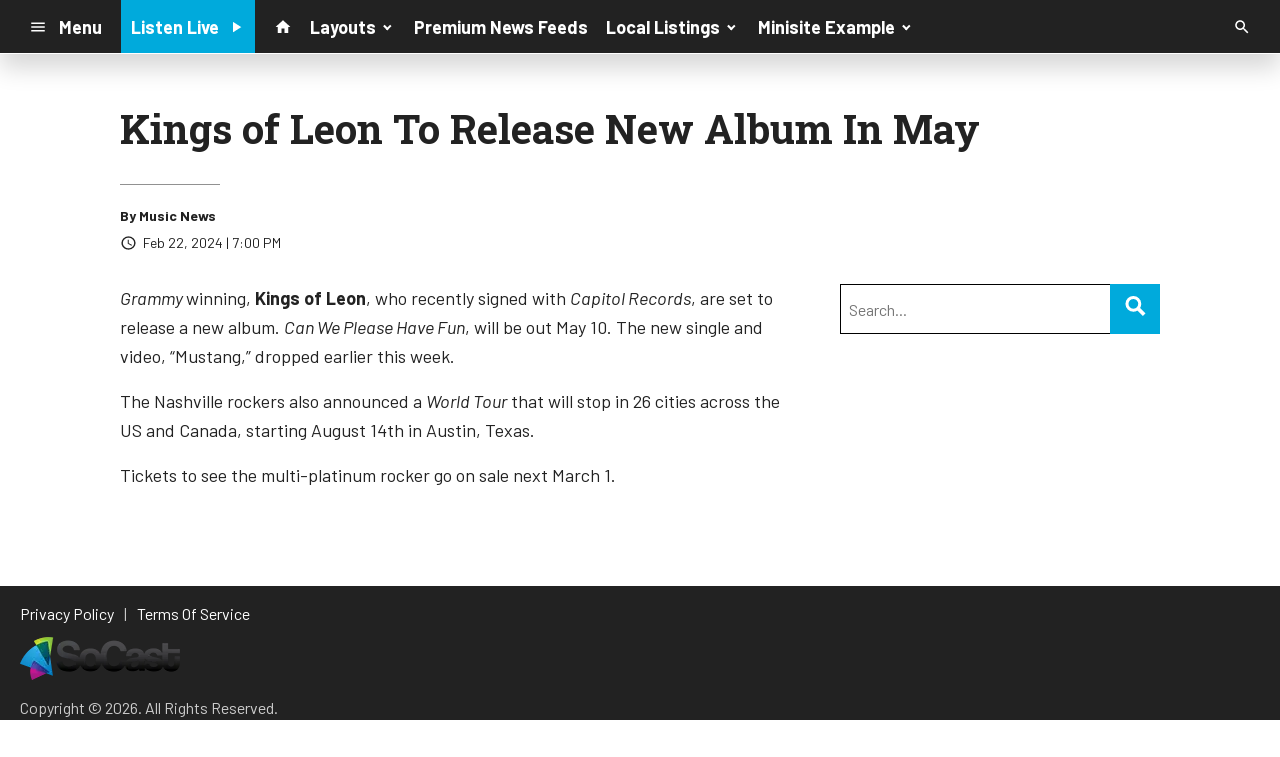

--- FILE ---
content_type: text/html; charset=utf-8
request_url: https://www.google.com/recaptcha/api2/anchor?ar=1&k=6LchdXMgAAAAAP4dU47UWMAhU0Tc8Uf0ldZrstqZ&co=aHR0cHM6Ly9kMTY5OC5jbXMuc29jYXN0c3JtLmNvbTo0NDM.&hl=en&v=PoyoqOPhxBO7pBk68S4YbpHZ&size=invisible&anchor-ms=20000&execute-ms=30000&cb=a1t0o2z6bybo
body_size: 48629
content:
<!DOCTYPE HTML><html dir="ltr" lang="en"><head><meta http-equiv="Content-Type" content="text/html; charset=UTF-8">
<meta http-equiv="X-UA-Compatible" content="IE=edge">
<title>reCAPTCHA</title>
<style type="text/css">
/* cyrillic-ext */
@font-face {
  font-family: 'Roboto';
  font-style: normal;
  font-weight: 400;
  font-stretch: 100%;
  src: url(//fonts.gstatic.com/s/roboto/v48/KFO7CnqEu92Fr1ME7kSn66aGLdTylUAMa3GUBHMdazTgWw.woff2) format('woff2');
  unicode-range: U+0460-052F, U+1C80-1C8A, U+20B4, U+2DE0-2DFF, U+A640-A69F, U+FE2E-FE2F;
}
/* cyrillic */
@font-face {
  font-family: 'Roboto';
  font-style: normal;
  font-weight: 400;
  font-stretch: 100%;
  src: url(//fonts.gstatic.com/s/roboto/v48/KFO7CnqEu92Fr1ME7kSn66aGLdTylUAMa3iUBHMdazTgWw.woff2) format('woff2');
  unicode-range: U+0301, U+0400-045F, U+0490-0491, U+04B0-04B1, U+2116;
}
/* greek-ext */
@font-face {
  font-family: 'Roboto';
  font-style: normal;
  font-weight: 400;
  font-stretch: 100%;
  src: url(//fonts.gstatic.com/s/roboto/v48/KFO7CnqEu92Fr1ME7kSn66aGLdTylUAMa3CUBHMdazTgWw.woff2) format('woff2');
  unicode-range: U+1F00-1FFF;
}
/* greek */
@font-face {
  font-family: 'Roboto';
  font-style: normal;
  font-weight: 400;
  font-stretch: 100%;
  src: url(//fonts.gstatic.com/s/roboto/v48/KFO7CnqEu92Fr1ME7kSn66aGLdTylUAMa3-UBHMdazTgWw.woff2) format('woff2');
  unicode-range: U+0370-0377, U+037A-037F, U+0384-038A, U+038C, U+038E-03A1, U+03A3-03FF;
}
/* math */
@font-face {
  font-family: 'Roboto';
  font-style: normal;
  font-weight: 400;
  font-stretch: 100%;
  src: url(//fonts.gstatic.com/s/roboto/v48/KFO7CnqEu92Fr1ME7kSn66aGLdTylUAMawCUBHMdazTgWw.woff2) format('woff2');
  unicode-range: U+0302-0303, U+0305, U+0307-0308, U+0310, U+0312, U+0315, U+031A, U+0326-0327, U+032C, U+032F-0330, U+0332-0333, U+0338, U+033A, U+0346, U+034D, U+0391-03A1, U+03A3-03A9, U+03B1-03C9, U+03D1, U+03D5-03D6, U+03F0-03F1, U+03F4-03F5, U+2016-2017, U+2034-2038, U+203C, U+2040, U+2043, U+2047, U+2050, U+2057, U+205F, U+2070-2071, U+2074-208E, U+2090-209C, U+20D0-20DC, U+20E1, U+20E5-20EF, U+2100-2112, U+2114-2115, U+2117-2121, U+2123-214F, U+2190, U+2192, U+2194-21AE, U+21B0-21E5, U+21F1-21F2, U+21F4-2211, U+2213-2214, U+2216-22FF, U+2308-230B, U+2310, U+2319, U+231C-2321, U+2336-237A, U+237C, U+2395, U+239B-23B7, U+23D0, U+23DC-23E1, U+2474-2475, U+25AF, U+25B3, U+25B7, U+25BD, U+25C1, U+25CA, U+25CC, U+25FB, U+266D-266F, U+27C0-27FF, U+2900-2AFF, U+2B0E-2B11, U+2B30-2B4C, U+2BFE, U+3030, U+FF5B, U+FF5D, U+1D400-1D7FF, U+1EE00-1EEFF;
}
/* symbols */
@font-face {
  font-family: 'Roboto';
  font-style: normal;
  font-weight: 400;
  font-stretch: 100%;
  src: url(//fonts.gstatic.com/s/roboto/v48/KFO7CnqEu92Fr1ME7kSn66aGLdTylUAMaxKUBHMdazTgWw.woff2) format('woff2');
  unicode-range: U+0001-000C, U+000E-001F, U+007F-009F, U+20DD-20E0, U+20E2-20E4, U+2150-218F, U+2190, U+2192, U+2194-2199, U+21AF, U+21E6-21F0, U+21F3, U+2218-2219, U+2299, U+22C4-22C6, U+2300-243F, U+2440-244A, U+2460-24FF, U+25A0-27BF, U+2800-28FF, U+2921-2922, U+2981, U+29BF, U+29EB, U+2B00-2BFF, U+4DC0-4DFF, U+FFF9-FFFB, U+10140-1018E, U+10190-1019C, U+101A0, U+101D0-101FD, U+102E0-102FB, U+10E60-10E7E, U+1D2C0-1D2D3, U+1D2E0-1D37F, U+1F000-1F0FF, U+1F100-1F1AD, U+1F1E6-1F1FF, U+1F30D-1F30F, U+1F315, U+1F31C, U+1F31E, U+1F320-1F32C, U+1F336, U+1F378, U+1F37D, U+1F382, U+1F393-1F39F, U+1F3A7-1F3A8, U+1F3AC-1F3AF, U+1F3C2, U+1F3C4-1F3C6, U+1F3CA-1F3CE, U+1F3D4-1F3E0, U+1F3ED, U+1F3F1-1F3F3, U+1F3F5-1F3F7, U+1F408, U+1F415, U+1F41F, U+1F426, U+1F43F, U+1F441-1F442, U+1F444, U+1F446-1F449, U+1F44C-1F44E, U+1F453, U+1F46A, U+1F47D, U+1F4A3, U+1F4B0, U+1F4B3, U+1F4B9, U+1F4BB, U+1F4BF, U+1F4C8-1F4CB, U+1F4D6, U+1F4DA, U+1F4DF, U+1F4E3-1F4E6, U+1F4EA-1F4ED, U+1F4F7, U+1F4F9-1F4FB, U+1F4FD-1F4FE, U+1F503, U+1F507-1F50B, U+1F50D, U+1F512-1F513, U+1F53E-1F54A, U+1F54F-1F5FA, U+1F610, U+1F650-1F67F, U+1F687, U+1F68D, U+1F691, U+1F694, U+1F698, U+1F6AD, U+1F6B2, U+1F6B9-1F6BA, U+1F6BC, U+1F6C6-1F6CF, U+1F6D3-1F6D7, U+1F6E0-1F6EA, U+1F6F0-1F6F3, U+1F6F7-1F6FC, U+1F700-1F7FF, U+1F800-1F80B, U+1F810-1F847, U+1F850-1F859, U+1F860-1F887, U+1F890-1F8AD, U+1F8B0-1F8BB, U+1F8C0-1F8C1, U+1F900-1F90B, U+1F93B, U+1F946, U+1F984, U+1F996, U+1F9E9, U+1FA00-1FA6F, U+1FA70-1FA7C, U+1FA80-1FA89, U+1FA8F-1FAC6, U+1FACE-1FADC, U+1FADF-1FAE9, U+1FAF0-1FAF8, U+1FB00-1FBFF;
}
/* vietnamese */
@font-face {
  font-family: 'Roboto';
  font-style: normal;
  font-weight: 400;
  font-stretch: 100%;
  src: url(//fonts.gstatic.com/s/roboto/v48/KFO7CnqEu92Fr1ME7kSn66aGLdTylUAMa3OUBHMdazTgWw.woff2) format('woff2');
  unicode-range: U+0102-0103, U+0110-0111, U+0128-0129, U+0168-0169, U+01A0-01A1, U+01AF-01B0, U+0300-0301, U+0303-0304, U+0308-0309, U+0323, U+0329, U+1EA0-1EF9, U+20AB;
}
/* latin-ext */
@font-face {
  font-family: 'Roboto';
  font-style: normal;
  font-weight: 400;
  font-stretch: 100%;
  src: url(//fonts.gstatic.com/s/roboto/v48/KFO7CnqEu92Fr1ME7kSn66aGLdTylUAMa3KUBHMdazTgWw.woff2) format('woff2');
  unicode-range: U+0100-02BA, U+02BD-02C5, U+02C7-02CC, U+02CE-02D7, U+02DD-02FF, U+0304, U+0308, U+0329, U+1D00-1DBF, U+1E00-1E9F, U+1EF2-1EFF, U+2020, U+20A0-20AB, U+20AD-20C0, U+2113, U+2C60-2C7F, U+A720-A7FF;
}
/* latin */
@font-face {
  font-family: 'Roboto';
  font-style: normal;
  font-weight: 400;
  font-stretch: 100%;
  src: url(//fonts.gstatic.com/s/roboto/v48/KFO7CnqEu92Fr1ME7kSn66aGLdTylUAMa3yUBHMdazQ.woff2) format('woff2');
  unicode-range: U+0000-00FF, U+0131, U+0152-0153, U+02BB-02BC, U+02C6, U+02DA, U+02DC, U+0304, U+0308, U+0329, U+2000-206F, U+20AC, U+2122, U+2191, U+2193, U+2212, U+2215, U+FEFF, U+FFFD;
}
/* cyrillic-ext */
@font-face {
  font-family: 'Roboto';
  font-style: normal;
  font-weight: 500;
  font-stretch: 100%;
  src: url(//fonts.gstatic.com/s/roboto/v48/KFO7CnqEu92Fr1ME7kSn66aGLdTylUAMa3GUBHMdazTgWw.woff2) format('woff2');
  unicode-range: U+0460-052F, U+1C80-1C8A, U+20B4, U+2DE0-2DFF, U+A640-A69F, U+FE2E-FE2F;
}
/* cyrillic */
@font-face {
  font-family: 'Roboto';
  font-style: normal;
  font-weight: 500;
  font-stretch: 100%;
  src: url(//fonts.gstatic.com/s/roboto/v48/KFO7CnqEu92Fr1ME7kSn66aGLdTylUAMa3iUBHMdazTgWw.woff2) format('woff2');
  unicode-range: U+0301, U+0400-045F, U+0490-0491, U+04B0-04B1, U+2116;
}
/* greek-ext */
@font-face {
  font-family: 'Roboto';
  font-style: normal;
  font-weight: 500;
  font-stretch: 100%;
  src: url(//fonts.gstatic.com/s/roboto/v48/KFO7CnqEu92Fr1ME7kSn66aGLdTylUAMa3CUBHMdazTgWw.woff2) format('woff2');
  unicode-range: U+1F00-1FFF;
}
/* greek */
@font-face {
  font-family: 'Roboto';
  font-style: normal;
  font-weight: 500;
  font-stretch: 100%;
  src: url(//fonts.gstatic.com/s/roboto/v48/KFO7CnqEu92Fr1ME7kSn66aGLdTylUAMa3-UBHMdazTgWw.woff2) format('woff2');
  unicode-range: U+0370-0377, U+037A-037F, U+0384-038A, U+038C, U+038E-03A1, U+03A3-03FF;
}
/* math */
@font-face {
  font-family: 'Roboto';
  font-style: normal;
  font-weight: 500;
  font-stretch: 100%;
  src: url(//fonts.gstatic.com/s/roboto/v48/KFO7CnqEu92Fr1ME7kSn66aGLdTylUAMawCUBHMdazTgWw.woff2) format('woff2');
  unicode-range: U+0302-0303, U+0305, U+0307-0308, U+0310, U+0312, U+0315, U+031A, U+0326-0327, U+032C, U+032F-0330, U+0332-0333, U+0338, U+033A, U+0346, U+034D, U+0391-03A1, U+03A3-03A9, U+03B1-03C9, U+03D1, U+03D5-03D6, U+03F0-03F1, U+03F4-03F5, U+2016-2017, U+2034-2038, U+203C, U+2040, U+2043, U+2047, U+2050, U+2057, U+205F, U+2070-2071, U+2074-208E, U+2090-209C, U+20D0-20DC, U+20E1, U+20E5-20EF, U+2100-2112, U+2114-2115, U+2117-2121, U+2123-214F, U+2190, U+2192, U+2194-21AE, U+21B0-21E5, U+21F1-21F2, U+21F4-2211, U+2213-2214, U+2216-22FF, U+2308-230B, U+2310, U+2319, U+231C-2321, U+2336-237A, U+237C, U+2395, U+239B-23B7, U+23D0, U+23DC-23E1, U+2474-2475, U+25AF, U+25B3, U+25B7, U+25BD, U+25C1, U+25CA, U+25CC, U+25FB, U+266D-266F, U+27C0-27FF, U+2900-2AFF, U+2B0E-2B11, U+2B30-2B4C, U+2BFE, U+3030, U+FF5B, U+FF5D, U+1D400-1D7FF, U+1EE00-1EEFF;
}
/* symbols */
@font-face {
  font-family: 'Roboto';
  font-style: normal;
  font-weight: 500;
  font-stretch: 100%;
  src: url(//fonts.gstatic.com/s/roboto/v48/KFO7CnqEu92Fr1ME7kSn66aGLdTylUAMaxKUBHMdazTgWw.woff2) format('woff2');
  unicode-range: U+0001-000C, U+000E-001F, U+007F-009F, U+20DD-20E0, U+20E2-20E4, U+2150-218F, U+2190, U+2192, U+2194-2199, U+21AF, U+21E6-21F0, U+21F3, U+2218-2219, U+2299, U+22C4-22C6, U+2300-243F, U+2440-244A, U+2460-24FF, U+25A0-27BF, U+2800-28FF, U+2921-2922, U+2981, U+29BF, U+29EB, U+2B00-2BFF, U+4DC0-4DFF, U+FFF9-FFFB, U+10140-1018E, U+10190-1019C, U+101A0, U+101D0-101FD, U+102E0-102FB, U+10E60-10E7E, U+1D2C0-1D2D3, U+1D2E0-1D37F, U+1F000-1F0FF, U+1F100-1F1AD, U+1F1E6-1F1FF, U+1F30D-1F30F, U+1F315, U+1F31C, U+1F31E, U+1F320-1F32C, U+1F336, U+1F378, U+1F37D, U+1F382, U+1F393-1F39F, U+1F3A7-1F3A8, U+1F3AC-1F3AF, U+1F3C2, U+1F3C4-1F3C6, U+1F3CA-1F3CE, U+1F3D4-1F3E0, U+1F3ED, U+1F3F1-1F3F3, U+1F3F5-1F3F7, U+1F408, U+1F415, U+1F41F, U+1F426, U+1F43F, U+1F441-1F442, U+1F444, U+1F446-1F449, U+1F44C-1F44E, U+1F453, U+1F46A, U+1F47D, U+1F4A3, U+1F4B0, U+1F4B3, U+1F4B9, U+1F4BB, U+1F4BF, U+1F4C8-1F4CB, U+1F4D6, U+1F4DA, U+1F4DF, U+1F4E3-1F4E6, U+1F4EA-1F4ED, U+1F4F7, U+1F4F9-1F4FB, U+1F4FD-1F4FE, U+1F503, U+1F507-1F50B, U+1F50D, U+1F512-1F513, U+1F53E-1F54A, U+1F54F-1F5FA, U+1F610, U+1F650-1F67F, U+1F687, U+1F68D, U+1F691, U+1F694, U+1F698, U+1F6AD, U+1F6B2, U+1F6B9-1F6BA, U+1F6BC, U+1F6C6-1F6CF, U+1F6D3-1F6D7, U+1F6E0-1F6EA, U+1F6F0-1F6F3, U+1F6F7-1F6FC, U+1F700-1F7FF, U+1F800-1F80B, U+1F810-1F847, U+1F850-1F859, U+1F860-1F887, U+1F890-1F8AD, U+1F8B0-1F8BB, U+1F8C0-1F8C1, U+1F900-1F90B, U+1F93B, U+1F946, U+1F984, U+1F996, U+1F9E9, U+1FA00-1FA6F, U+1FA70-1FA7C, U+1FA80-1FA89, U+1FA8F-1FAC6, U+1FACE-1FADC, U+1FADF-1FAE9, U+1FAF0-1FAF8, U+1FB00-1FBFF;
}
/* vietnamese */
@font-face {
  font-family: 'Roboto';
  font-style: normal;
  font-weight: 500;
  font-stretch: 100%;
  src: url(//fonts.gstatic.com/s/roboto/v48/KFO7CnqEu92Fr1ME7kSn66aGLdTylUAMa3OUBHMdazTgWw.woff2) format('woff2');
  unicode-range: U+0102-0103, U+0110-0111, U+0128-0129, U+0168-0169, U+01A0-01A1, U+01AF-01B0, U+0300-0301, U+0303-0304, U+0308-0309, U+0323, U+0329, U+1EA0-1EF9, U+20AB;
}
/* latin-ext */
@font-face {
  font-family: 'Roboto';
  font-style: normal;
  font-weight: 500;
  font-stretch: 100%;
  src: url(//fonts.gstatic.com/s/roboto/v48/KFO7CnqEu92Fr1ME7kSn66aGLdTylUAMa3KUBHMdazTgWw.woff2) format('woff2');
  unicode-range: U+0100-02BA, U+02BD-02C5, U+02C7-02CC, U+02CE-02D7, U+02DD-02FF, U+0304, U+0308, U+0329, U+1D00-1DBF, U+1E00-1E9F, U+1EF2-1EFF, U+2020, U+20A0-20AB, U+20AD-20C0, U+2113, U+2C60-2C7F, U+A720-A7FF;
}
/* latin */
@font-face {
  font-family: 'Roboto';
  font-style: normal;
  font-weight: 500;
  font-stretch: 100%;
  src: url(//fonts.gstatic.com/s/roboto/v48/KFO7CnqEu92Fr1ME7kSn66aGLdTylUAMa3yUBHMdazQ.woff2) format('woff2');
  unicode-range: U+0000-00FF, U+0131, U+0152-0153, U+02BB-02BC, U+02C6, U+02DA, U+02DC, U+0304, U+0308, U+0329, U+2000-206F, U+20AC, U+2122, U+2191, U+2193, U+2212, U+2215, U+FEFF, U+FFFD;
}
/* cyrillic-ext */
@font-face {
  font-family: 'Roboto';
  font-style: normal;
  font-weight: 900;
  font-stretch: 100%;
  src: url(//fonts.gstatic.com/s/roboto/v48/KFO7CnqEu92Fr1ME7kSn66aGLdTylUAMa3GUBHMdazTgWw.woff2) format('woff2');
  unicode-range: U+0460-052F, U+1C80-1C8A, U+20B4, U+2DE0-2DFF, U+A640-A69F, U+FE2E-FE2F;
}
/* cyrillic */
@font-face {
  font-family: 'Roboto';
  font-style: normal;
  font-weight: 900;
  font-stretch: 100%;
  src: url(//fonts.gstatic.com/s/roboto/v48/KFO7CnqEu92Fr1ME7kSn66aGLdTylUAMa3iUBHMdazTgWw.woff2) format('woff2');
  unicode-range: U+0301, U+0400-045F, U+0490-0491, U+04B0-04B1, U+2116;
}
/* greek-ext */
@font-face {
  font-family: 'Roboto';
  font-style: normal;
  font-weight: 900;
  font-stretch: 100%;
  src: url(//fonts.gstatic.com/s/roboto/v48/KFO7CnqEu92Fr1ME7kSn66aGLdTylUAMa3CUBHMdazTgWw.woff2) format('woff2');
  unicode-range: U+1F00-1FFF;
}
/* greek */
@font-face {
  font-family: 'Roboto';
  font-style: normal;
  font-weight: 900;
  font-stretch: 100%;
  src: url(//fonts.gstatic.com/s/roboto/v48/KFO7CnqEu92Fr1ME7kSn66aGLdTylUAMa3-UBHMdazTgWw.woff2) format('woff2');
  unicode-range: U+0370-0377, U+037A-037F, U+0384-038A, U+038C, U+038E-03A1, U+03A3-03FF;
}
/* math */
@font-face {
  font-family: 'Roboto';
  font-style: normal;
  font-weight: 900;
  font-stretch: 100%;
  src: url(//fonts.gstatic.com/s/roboto/v48/KFO7CnqEu92Fr1ME7kSn66aGLdTylUAMawCUBHMdazTgWw.woff2) format('woff2');
  unicode-range: U+0302-0303, U+0305, U+0307-0308, U+0310, U+0312, U+0315, U+031A, U+0326-0327, U+032C, U+032F-0330, U+0332-0333, U+0338, U+033A, U+0346, U+034D, U+0391-03A1, U+03A3-03A9, U+03B1-03C9, U+03D1, U+03D5-03D6, U+03F0-03F1, U+03F4-03F5, U+2016-2017, U+2034-2038, U+203C, U+2040, U+2043, U+2047, U+2050, U+2057, U+205F, U+2070-2071, U+2074-208E, U+2090-209C, U+20D0-20DC, U+20E1, U+20E5-20EF, U+2100-2112, U+2114-2115, U+2117-2121, U+2123-214F, U+2190, U+2192, U+2194-21AE, U+21B0-21E5, U+21F1-21F2, U+21F4-2211, U+2213-2214, U+2216-22FF, U+2308-230B, U+2310, U+2319, U+231C-2321, U+2336-237A, U+237C, U+2395, U+239B-23B7, U+23D0, U+23DC-23E1, U+2474-2475, U+25AF, U+25B3, U+25B7, U+25BD, U+25C1, U+25CA, U+25CC, U+25FB, U+266D-266F, U+27C0-27FF, U+2900-2AFF, U+2B0E-2B11, U+2B30-2B4C, U+2BFE, U+3030, U+FF5B, U+FF5D, U+1D400-1D7FF, U+1EE00-1EEFF;
}
/* symbols */
@font-face {
  font-family: 'Roboto';
  font-style: normal;
  font-weight: 900;
  font-stretch: 100%;
  src: url(//fonts.gstatic.com/s/roboto/v48/KFO7CnqEu92Fr1ME7kSn66aGLdTylUAMaxKUBHMdazTgWw.woff2) format('woff2');
  unicode-range: U+0001-000C, U+000E-001F, U+007F-009F, U+20DD-20E0, U+20E2-20E4, U+2150-218F, U+2190, U+2192, U+2194-2199, U+21AF, U+21E6-21F0, U+21F3, U+2218-2219, U+2299, U+22C4-22C6, U+2300-243F, U+2440-244A, U+2460-24FF, U+25A0-27BF, U+2800-28FF, U+2921-2922, U+2981, U+29BF, U+29EB, U+2B00-2BFF, U+4DC0-4DFF, U+FFF9-FFFB, U+10140-1018E, U+10190-1019C, U+101A0, U+101D0-101FD, U+102E0-102FB, U+10E60-10E7E, U+1D2C0-1D2D3, U+1D2E0-1D37F, U+1F000-1F0FF, U+1F100-1F1AD, U+1F1E6-1F1FF, U+1F30D-1F30F, U+1F315, U+1F31C, U+1F31E, U+1F320-1F32C, U+1F336, U+1F378, U+1F37D, U+1F382, U+1F393-1F39F, U+1F3A7-1F3A8, U+1F3AC-1F3AF, U+1F3C2, U+1F3C4-1F3C6, U+1F3CA-1F3CE, U+1F3D4-1F3E0, U+1F3ED, U+1F3F1-1F3F3, U+1F3F5-1F3F7, U+1F408, U+1F415, U+1F41F, U+1F426, U+1F43F, U+1F441-1F442, U+1F444, U+1F446-1F449, U+1F44C-1F44E, U+1F453, U+1F46A, U+1F47D, U+1F4A3, U+1F4B0, U+1F4B3, U+1F4B9, U+1F4BB, U+1F4BF, U+1F4C8-1F4CB, U+1F4D6, U+1F4DA, U+1F4DF, U+1F4E3-1F4E6, U+1F4EA-1F4ED, U+1F4F7, U+1F4F9-1F4FB, U+1F4FD-1F4FE, U+1F503, U+1F507-1F50B, U+1F50D, U+1F512-1F513, U+1F53E-1F54A, U+1F54F-1F5FA, U+1F610, U+1F650-1F67F, U+1F687, U+1F68D, U+1F691, U+1F694, U+1F698, U+1F6AD, U+1F6B2, U+1F6B9-1F6BA, U+1F6BC, U+1F6C6-1F6CF, U+1F6D3-1F6D7, U+1F6E0-1F6EA, U+1F6F0-1F6F3, U+1F6F7-1F6FC, U+1F700-1F7FF, U+1F800-1F80B, U+1F810-1F847, U+1F850-1F859, U+1F860-1F887, U+1F890-1F8AD, U+1F8B0-1F8BB, U+1F8C0-1F8C1, U+1F900-1F90B, U+1F93B, U+1F946, U+1F984, U+1F996, U+1F9E9, U+1FA00-1FA6F, U+1FA70-1FA7C, U+1FA80-1FA89, U+1FA8F-1FAC6, U+1FACE-1FADC, U+1FADF-1FAE9, U+1FAF0-1FAF8, U+1FB00-1FBFF;
}
/* vietnamese */
@font-face {
  font-family: 'Roboto';
  font-style: normal;
  font-weight: 900;
  font-stretch: 100%;
  src: url(//fonts.gstatic.com/s/roboto/v48/KFO7CnqEu92Fr1ME7kSn66aGLdTylUAMa3OUBHMdazTgWw.woff2) format('woff2');
  unicode-range: U+0102-0103, U+0110-0111, U+0128-0129, U+0168-0169, U+01A0-01A1, U+01AF-01B0, U+0300-0301, U+0303-0304, U+0308-0309, U+0323, U+0329, U+1EA0-1EF9, U+20AB;
}
/* latin-ext */
@font-face {
  font-family: 'Roboto';
  font-style: normal;
  font-weight: 900;
  font-stretch: 100%;
  src: url(//fonts.gstatic.com/s/roboto/v48/KFO7CnqEu92Fr1ME7kSn66aGLdTylUAMa3KUBHMdazTgWw.woff2) format('woff2');
  unicode-range: U+0100-02BA, U+02BD-02C5, U+02C7-02CC, U+02CE-02D7, U+02DD-02FF, U+0304, U+0308, U+0329, U+1D00-1DBF, U+1E00-1E9F, U+1EF2-1EFF, U+2020, U+20A0-20AB, U+20AD-20C0, U+2113, U+2C60-2C7F, U+A720-A7FF;
}
/* latin */
@font-face {
  font-family: 'Roboto';
  font-style: normal;
  font-weight: 900;
  font-stretch: 100%;
  src: url(//fonts.gstatic.com/s/roboto/v48/KFO7CnqEu92Fr1ME7kSn66aGLdTylUAMa3yUBHMdazQ.woff2) format('woff2');
  unicode-range: U+0000-00FF, U+0131, U+0152-0153, U+02BB-02BC, U+02C6, U+02DA, U+02DC, U+0304, U+0308, U+0329, U+2000-206F, U+20AC, U+2122, U+2191, U+2193, U+2212, U+2215, U+FEFF, U+FFFD;
}

</style>
<link rel="stylesheet" type="text/css" href="https://www.gstatic.com/recaptcha/releases/PoyoqOPhxBO7pBk68S4YbpHZ/styles__ltr.css">
<script nonce="fd_xPbqcoS0jmLjTpbSdRQ" type="text/javascript">window['__recaptcha_api'] = 'https://www.google.com/recaptcha/api2/';</script>
<script type="text/javascript" src="https://www.gstatic.com/recaptcha/releases/PoyoqOPhxBO7pBk68S4YbpHZ/recaptcha__en.js" nonce="fd_xPbqcoS0jmLjTpbSdRQ">
      
    </script></head>
<body><div id="rc-anchor-alert" class="rc-anchor-alert"></div>
<input type="hidden" id="recaptcha-token" value="[base64]">
<script type="text/javascript" nonce="fd_xPbqcoS0jmLjTpbSdRQ">
      recaptcha.anchor.Main.init("[\x22ainput\x22,[\x22bgdata\x22,\x22\x22,\[base64]/[base64]/[base64]/[base64]/[base64]/[base64]/[base64]/[base64]/[base64]/[base64]\\u003d\x22,\[base64]\\u003d\x22,\[base64]/[base64]/DhRFNwp/CvAzCpBXDk8OKw480SDTCucKgw6HCnxvDlMKLFcOTwrEsPMOIElXCosKEwrHDslzDk0l0woFvLHciZkQNwpsUwrHCiX1aOcKTw4p0T8Ksw7HChsOFwrrDrQxFwpw0w6Mtw7FyRBzDiTUeLcKswozDiDbDmwVtMVnCvcO3HsO6w5vDjUzCvmlCw6QTwr/Cmj/Dph3Ck8O/KsOgwpoTGlrCncOkLcKZYsKvZcOCXMOJEcKjw63CpGNow4NgblUrwqxrwoISEGE6CsKHLcO2w5zDpMKiMlrCjzZXcAbDogjCvmfCsMKabMKbfVnDkyRpccKVwp/DrcKBw7IObkVtwpo2ZyrComh3wp9Uw4lgwqjCkFHDmMOfwo/Dr0PDr3pEwpbDhsKKe8OwGEPDq8Kbw6gGwp3CuWA+U8KQEcKMwoECw74EwrkvD8KeYCcfwqjDs8Kkw6TCo2XDrMK2woYkw4gyU0kawq4qKnVKcsK1woHDlCLCkMOoDMOXwpJnwqTDvDZawrvDrsKkwoJIFsOsXcKjwrZ9w5DDgcKWF8K8IgM6w5Anwq7CmcO1MMO/wrPCmcKuwrjChRYINcKyw5gSXjR3wq/[base64]/GXzCphPDtFbCtMOewr0IaifDtMOaw7JTw7bDpWwgAsKHw6k4ARPDnExHwpfCnMOWJcKCc8Kww64kZ8Oyw5XDuMO8w5NGVcOPw6jDmSw/acKvwoXCvgvCt8KPUVJgWsOmBsKiw4tFL8Khwr8HD1AHw7MAwqkDwpnCji7DisK1DnIOw5IVw5kAwoUPw6l/P8KOY8KYZ8O0wqIFw7wYwpnDtHtEwpNow7jCiDnCuzszYiNWw7NfCMKnwpXClsOCwrTDhMKUw6UjwrJrw7x7w49mw5PCnWzCqsKiHsKGT09NXsKCwrFFYMOIIh5oPsOKUR3CjQ0NwpdmeMKVHEzChwXCh8KWOsOnw4fDmHbDrh/DhyB1DMOiw77CmHFtcGvCqMKHDsKJw4oCw4Umw7fCtsKfEGBdEVZWc8KxbsOqEMOeGMOXegtNNCF0woUNFsKFYMKwNcOywo3CgcOBw6EGwo7CkjQ6w60Yw5XCicK0dsKQKwUswonCjSw0TXl0SDQSw65sTcOrw6/DtzfDqmfDoVgQB8OHDcKrw4zDusKMdQ7DpMKVRCHDq8OrOMKQJi09FcODwqvCtsKzwrzDv2HDscOPFcKOw47Dt8K7T8KMFcKkw41qHXAcw4rDh2/Ch8OfHmrDm0/Cq3kOw4TDtipULsKcworCsmnCvxtuw4sUwovCp3rCuQDDpXXDtcK2KsOSw5JpXsOBN0rDlMO6w4bDvlgUJMKfwpzDmi/CiF1ZZMKRQljCncKRWFjDsDnDpMKgTMOUwpBeQhDCsWfDuS1jwprCj1PDmsOPw7FTMzssXUYbdSJSC8K5w55jVzXDucOPw7/[base64]/CslgTCVQ6wpJPeMKcf8OTHG1da8OAKQ7Dk1vCmRUSGjZjXcOkw6zCi2JMw54KL2UIwo9bTE/[base64]/ChUBlc8OTG8KRKcKQw70dwpQjSMOOw5nDtsOOQlDDrsKDw7jCs8Kcw4F1woYLdA43wovDqEIHHsKGd8K6dMOIw40/[base64]/dDbCn8KYRTh8fVU/w7zDvMKROMO2w6I+w4IzIHtSVMKmbMO0w5zDjsKsG8KwwpsywoPDki7Dq8OUw5fCrF8Qw4otw6LDs8K5CmwSEsOJAMKhNcO1woFhw5cJAzrDglUkTcO7wr8Bw4PDrxHDuhLCqB3CvMOJwqzDgcOVTyofTMOjw6/Cs8Opw7DCg8OEBGDCnHnDnMOsPMKpw598w7vCv8OvwpxCw4B8d3cnw7/Ck8KUI8OKw4diwpDDnSTCkQXCicK9w6nCvsO1U8KnwpYIwpzCnsO4wrVOwpHDkCvDoQ7CtmIOwonCn2TCtGd/V8KtYsKlw59Ow4jDoMOFZsKHImNeX8OnwrvDlsOiw5PDt8KGw5bClsOsOMK2TDzCj2zDhMO9wqrDpcO0w5TCkcOUPMO9w4MwYWd1dXPDpsOhB8OFwrJ8w74Xw5/[base64]/Dn2DDlMKYw7hvw5liwqbCsyvCuSI3DMOow5nClMKgwrA/[base64]/[base64]/w6LDpsOmw5XCuw5rEQwTUsKSw6zCjgt0wodkYhTCvhXDssOkw6nCpETDkx7ClcKTw7zCmMKrw4DDjzkOS8OnbsKcBDXDsC/CuHvCjMOgZDLDty9wwr9Pw7jCjsKoFH91wogUw5fCkETDvnXDpUvDhcK7XQfCjWQwPho6w6pkw5rDmcOoZTVHw44+NkUqfkosESTDgMK/[base64]/DpsOYwoZpw4/Cm2rCmMK+wo7CpAXDiMKKwqV5w47Dlx5Bw6pHAX3DpsKlwqPCoQ4NesOiWcKmLAQmBH/DisOfw4jCgsKpwpR7wrPDmcOyZDsuwr7CmWnCjMOEwpoHEMOkwqfDiMKGJlvDtsOZFljCqmYFwrvDl34mw5Fkw4k1woktwpPDmcOQGMK9w4xkbxMnZ8Oww5lXw5Ewen9hDg3DkHDClm5cw6/DqhBLTFERw5xfw5bDmcO4CcOOw4vDqsKpD8KgFcOdwpIMw7vDn2Zywrt1wqVEO8ONw6rCvsOreH7Cv8OEwod/YcOxwoLCrsOCAcO/[base64]/[base64]/MMOjw53CpGrCh8OsZsOQM1HDmRU7w57CoEnDkWQMw70geAtoKgl+w4MVexdMwrPDiCtJYsOQRcKfVjF/MUHDoMOvwqoQwrrCuz5DwqrCrBYoHsKZVcOjYljCnDDDpMKrI8Ktwo/[base64]/ChsOtA3TDoTsmOsKwPcOPwoDCniQlJBV5G8OVAcO+DsKawqs1wqXCqsKPciTDhcKtw5gSwpoLwqnCrx81wqgHSzxpw7/Cm00wfUoEw7jCgAwXYxfDosO5VAHDg8OUwogaw7tyYcK/VixbbMOmQUBhw415wqcIw6DDisKyw4AmNzp6wqx/KsKUwpDCv2F8dhBUw7dRCynCsMKYwqIZwrMNwr7CoMKpw7Uaw4lawprDlsOdw7fCjk3DgMKpVHRtHHNEwpN4wphsXsKJw47DjEEeFlbDgsKtwppSwrcJbMKQwrgwX37DgCFfwp49w43CuS7Dg3s0w6PDp3vCvx3CuMOCw4g+NBsgw5ZtEcKKLsKdw7HCoF/CpjHCvRXDksOuw7HDucKMXsOHT8Oxw6hMwrMHG1pTYcOiM8Ojwow1U0hhPHguZMKnG2R+dSbChMKWw4cGwr4AFznDs8OBdsO/[base64]/CosOzWMO5e3AUGkXClTbCrsKZU8KjHMKHW3ZrTQNtw4oCw57Cj8KhGcOSJsKIw4hjDglVwpdCBGLDuykdN3/ClgLDl8O7wrXDpcKmw4JPMhXDiMKCw5LCsGFWwqJlP8KqwqHCiwLCkCkVHMO5w7kvYGcqGsKrPMKbGAPDkw3Cgx4Xw5LCgV11w4XDj1x/w5XDkScBVAU8H1/CkMKGLiFwNMKoJAkmwqkLLDAFZ05ZM2A7wq3DusKZwpjDpn7DmllPwpY9wovCrl/[base64]/Do8OgFWFYKsOlwrXCmwc8w69FBiI7bFbDr3vCsMK8wpXDsMO2BFTDlcKyw4DCmcKRIioZN0/Cl8KWaUHCqFgawpdNw796CHnDo8Kfw5teBjFPW8O6w60cNMOrw6ZaMmhzCBLDhFUIesOtwoVqwo3CpknCjsO2wrdcYcKuTFNxEXAjwoDDo8OJBMK7w4HDniJaS2jCilQAwo5dw67CimQcYRZyw5/[base64]/CocKyw6TCu8O6w4bDgsKsw53CncKww5FJw5JhVcKTXMKYw4Eaw6rCslsKIm0IdsOhFzZeW8KhC3zDgyZrd28MwojDgsK9w4TChsO4c8O0QMOfY0RIwpZLwrzCvw86T8KVDm/[base64]/Cr8K5fcOpNhBmw71owpBxwpPDvRbCicO+BR0WwrnDh8KBWwJPw43DjsOLw5Amw5nDqcKHw4HChC1qb1DCpQkKw6jDn8OyBxPCqsORScKAIcO2wq/[base64]/KMKSNB/Cj1VPw4XCpcKcfMKcwpzCugXCi8K/w7djW8KhwrjDj8K5ZyMLcMKJw6HDoGI6fF5Aw5XDk8Kcw6MafXfCl8Kbw7rDusKQwo3CinUow5Z8w5jDsTnDnsOHYHlsHk8IwrhPQcOgwohvXFbCsMK3wqXDkg0AIcKve8OcwqA3wrthH8OITnPCmC0QZMOjw5VCw4xDQnptw4MSaUvCvzrDgMK4w4NjT8K/dGfCuMOfw6fCsljClcOew6LDusOqTcO0fmvChMKqw5DCujU/I13Dh2bDoT3DncOhK1BzV8OKJ8O1GC0DLDslw6hrSxLCiUxIGjllD8OKGQvCjsOYw5vDoiEDKMOxTznDpzDDh8KwP0JPwptNHWbCqV47w5/Cjw3ClsKtfWHCiMOGw4AaPMKvB8OgQELCiDMiwq/DqDjCpcK3w5LDpMKGMhpSw4V+wq0tAcKtUMO6woPCrz1Fw7bDqjJTw7vDmUrCrlYjwpZaSMOSS8OvwoM/Nh/DjBsxFcK2NUHCqcKKw4djwpVFw7Ejwp3DscKXw5DCukTDmmhyM8OdQiYWa1DDpmNVwr3CtS3CrMOUPRYkw50aOkFfw7rCscOrIW/CiEoodMO8K8KaUsK9S8Okw4FuwpPDsz5XAzTDmGrDvCTCnHl+CsKHw6FOUsOIIh5XworDv8KzZENxa8KEA8OYwq3DtTjChjhyFiIkwozCu0zDtXHDmlF2Cx1rw6jCumzDisObw543w7V+XUpNw4k4K09ZHMOvw78Sw6URwrBbwqnDhMKzw7nDpBTDmAHDvMKUSHh/XFLCq8OVwq/CmGXDkQ1yUQbDkcO/R8ORw6BEesKGw7nDjMKxNsKvJcOdw60Kw5JIwqRxwqnDrxbCrWoXE8OSw6d/wqgyOVVAwqATwqXDvcO/w5TDnF59acKMw5jCv1lNwozDpcOPfsO5d1HCiQfDqSPCo8KrUUbDu8OyfsOUw4xfYBcfdyvDvcKdGSvDiEVlOWp8eGLChVXDrMKnLcOwJMKpSVnDlA7CogHDr21twq4PbcOoQsKIwpfCmHJJeXbCuMK/FgZbw7Iuw7omw7Mbdi0xw64kMFbCjAjCrVgIwqHCusKBwpcZw77DrcOYUnQwDsKEdsOmwoJVTsOlw4JwIFcBw4bCuQcBQMOie8K4FcO3woIqX8Kqw5LCgQsPB1kkAsOkJMK9wqIRLlXCq3oYBcObwrjDsHHDnTZ/wqbCiFvCicKBw6LCnQseXmRMB8ObwqIKDMKKwqzDhsKdwpTDkAEIw4d0VHIvFcKJw7/Csmk/U8Klwr7CrHBrH3zCvwMSYMOpFsO3UQfDhMK9MMKmwrBFwpHDjy/ClgocHlhIK1fCtsOSV1fCvsKaL8KQM0ZONMKYw598QcKJwrRjw7PChUDCmMKndifCtE3DsUTDlcO4w4IlX8KOw7zDgsOkccKDw4zDhcOQw7ZuwrHDicK3GHMswpfDj3UCOyrCosKcYMO/dwkVHsKVFsK8QwAKw4JdBxrDjh7DtVDDmsOdP8OUUcKTw5piK1VHw4FxKcOCSwkefzjCqsOow4wFCWJmwoBAwpbDsBbDhMOdw57DlWI+NRcDSFMww5MvwpV/w54dIcO/B8OTbsKxTg4ZMiDCqU8bfcOiXDMtwpfCgwhzworDpEnCqnbDu8KcwrfCmsOtAMOTa8KbJHLDoFDClcO8w4jDu8KXOQnCj8OZYsKYwoDDhRHDpsOiTMKfVGxbbRgZBcKEwqbCsGjDusOBIsOfw6rCuDbDtcOQwo0XwpEHw7k3CsOSGCLDtcOww6XCscO/wqsUw50CfEDCg1ZGTMOvw6HDrEDDmsKaKsOldcKVwopIwqfChCnDqnpgScKQbcONIllRM8Ovd8O4wrsIaMOdc1TDt8K3w4zDksKrbVbDgE4/YMKHD0XDrsKQw7kGw40+EDNcGsKyLcKqwrzCo8KRw6jCi8Kmw5rCjWfDjsKEw5V0JRbCl2LChMK/TMOow6PDtXxbw4vDtDUFwq3DunrDoC0Cc8O5wpAiw7JRw4HCm8O7w4vDv1p9Zz7DgMOLSGVCXcKrw7NqO0/CjsOfwpTDtxN2w6sxQ0Qdwphfw6fCqcKVwpRewqfCnMONwq5Cw5MMw5ZgcFrDug4+JT0ewpEnUiAtGsKTwoXCpwZNbWU/w7bDh8KPLyQtBHoEwrXDhsKhw5XCqMOAwrUxw7zDlsOlwo5XdsKfw4zDpcKfwo3DlFB7wpnChcKDb8K/[base64]/[base64]/Cg2XDqEDCgUbClsOWwrF0wqBewrPCtVpbCV9Zw5pEaRLCixVDfgfDn0zDsmlKGAcACknDpcOzJ8OYcMOAw4LCqWHDqsKXAsKaw7BndcOdagHCvcKwAmZiK8OgAlHDlsOIdhTCssKRw63DoMOGB8KiEsKFW15gAynDrcKzJDPCsMKHw4fCpsOpRmTCgw0bB8KjZl/Cn8OZw4w2I8Kzw5ZjEcKrAMKtw6zDqsOnwr/CjMKhw4dYXsKYwoUUEAAxwrLCkcOfATJCTQxnwo0kwrJ0O8KqdcK6wpVbBsKcwqA/w50mwoPCnkNbw6NAw7I9B1gtwrbClnZEasOVw5xYwplIw5lCNMO7w6jDv8K+woNsecO3cRfDiCrDjcO6wofDqUrCqUrDicKWwrDCgjDDqA/[base64]/Ct1bDmWPCoTDDqsKbwocGwqIHw4lQGEJhcgLCnAQzwqMgw61+w7zCggzDsy7Dm8KyM0l+w7zDo8KCw4nCjwPCucKWbMOVw5Fkwr0AUBwre8Oyw4LDhMO3wojCp8KTJcO/RErCigR7wp/CusOoFsKCwpJ2wqtzEMOowo1Xa3bDo8OywoJnY8KgCzLCj8KLVGYDLWc/[base64]/[base64]/[base64]/[base64]/CsSbCvEjDqMOENMKtwpHDjhjCjcK8wq7ClgknGcKBe8O+w4PDoxDDr8K6SMKGwp/CoMOnO0dxwojCjD3DkBzDrXRPdsOXTEVYFcK0w6nCpcKFQWjDvBrDiADCqsK4w6Vaw449OcOywq/DqMONw58Nwp8tIcORJmBAwoMwaGjDqMOQA8O5w7PDjT1XMRfDqATDlsKMw4LCkMOXwqvDngULw7LDtk7CosOEw7EiwqbCgCdsecKcNcKUw6fDv8OEAQfDr0tfw5HDpsO5wo9Iwp/DhyzDg8OzRBclBDcsTnEiAMKww7rCmH9yNcKiwpQ3WsOGYUbCtMOjwrnCjsONwrpjHH8HXl8Zajs7e8Obw5oGKgnCmMOcBcOXw50WfQnDnwjCjX3CpsKhwpTDgWFKcmsqwolKEC/DvCV/[base64]/CgUVgw6TDq047VhPChsOLwqJjAsO9w7/CgcOowpp6B2zCtUY9HFYDK8OwDW9eUXjDscOaRWJpPXBNwobDvsOUwqnCrsK4SVsZCMK2wr4cwq4Fw6vDncKCOTbDtUJsd8OyA2PDksKlfUXDrMO+fcKrw5law4HChRvDgwzCkTLChiLCm2XDmMOvAERRwpBWw7IgUcKQc8KPYQAFETrCvhLDuTzDtW/DiEjDisKEwp5Tw6XCq8KyFQ3DrTTCksKuICvCiV/DpcKzw7ZCO8KeH38+w5zCl0TDmBLDvMKOA8O+wqvCpwkbTnLCtQjDgGTCoAYVXRrCtMK1wplOw4LCv8KQXxPDoiB4cDfDgMKOwo/CtX/DuMOXQizDncOuX2VLw4URwonCoMK/[base64]/[base64]/[base64]/CrUDDjMKbJ8KwMUjDhX7Ch8O4w47CgwlOesOKwodpGSpOO2PCuGkZW8KNw6Z+wrEtZWrClH7DomdkwpMWw53Dp8O0w5/DhMKkfn9GwpgaI8KpRVgIVz7CiWFyWAVRwrQRWFpoB1AjaHJ0WSlTw65BDUvCjcK9dsOIwrzCrAXCp8OUQMOWfEwlwovDpcKAHx0hwphtb8KLwqvDnAbDvMKpKC/ChcKhwqXDqsKjw5Enw4TCicOGTHYow63ClHbCtD7Cvn8lcCEXcgZpwpTCucOsw7sIw5TDvMOidlLDo8KVGzDCu0rDnhXDsztaw6w6w7HCuQtuw4TCqwVJN1zCmykJdUTDjhplw47CssOMHMOxwpHCtMO/[base64]/w7PDuToHw5EuKcKsw6ZwwrPCigEra8KLwqXDqcOSesOpZjQpRkw5LDbCt8K7GsOXN8O0w6Y0NMOWA8KxScKpE8KBwqTCpgjDpzl/RiDCh8K3SzzDpsOUw4XDhsO5TzbDjMOZWit6dhXDomdhwpLDrsOyTcOyB8OvwqfDqF3CpXZHwrrDu8OtLGnDkkkVBijCrU9QFRJCHG/CiUYPwrs+wq1aRSFow7BYGsKCJMKFcsO0w6zCjsKVwozDuULCgnQyw4ZdwqhALHjCog/[base64]/Dk3ERw4cSE8KQcMOTSMK2wow8w7rCiwptw4Icw6cIw7c5wqJ/[base64]/[base64]/CiMKoenDClHlYw6fCtgtdMMKYbsODw5BmwqN7bDQ+wqfCoHbChMK+IEQgcAciDHvCtsOJeSLCnx3CvlggasKgw4nDgcKKHBRCwpINwr7Cti4DIljCsCpGwrF7wo46RnE9asOpwrnCjMOKwpZHw7XCtsK/MDvDosK+wrYdwrLCqUPCv8OZMDjClcKQw61ww7VBwo3CosOtw5wQw5LDrx7DrcO1wrAyFBjCmcOGak7DnQNsbnXDq8O/cMKwGcO6w5lKWcKAw5BpHTRjDgTClCowNhdcw4F8U3QSUjEfHngbw6Yyw79RwrswwrXCjQMYw40BwrdzRsO/w5EsJMKiG8OYw7p2w6tSRVRswqZ2K8Kvw6hnw6fDsmx8w4VEYsK0YBVKwp7ClsOeC8OEwoQuDAcjNcK6N1vDlxkgwr/[base64]/CpMO/TAvDlzBQNRnDlsOAFMOyC04ETsOxN0rDv8OoGcO6wprCv8OzKcKow4rDpyDDojnCt1nCjMODw5DDsMKcG3QML15gPBDCtMOuw7rCgsKKwovCscOzZsK3GxVLA38awpw9ZcOrIBvDi8K1wpYvw4/[base64]/QsK1LsKbYSxWeMKMw4vCgX8uL1fDj8ORXBpWJ8KcXz82wq5ZU3jDnsKIKcKgQCfDoXDCoHweL8O0woIfcSklJnrDksOIGTXCs8KMwrobBcKawo/DicO/ZsOmRcKtwqzClMKawqjDhzpww5XCpMKTYsKXXcKwO8KJGWfCsUHCqMOPC8OtOzsfwqo8wqjCiWTDlUE1OsKYOGPCqVIkwrgQI0LCowXCl1XCg0/DtMOGw5LDp8OvwojDoADDlW/DrMOjwoFYIcKmwownw7DCsk1NwqFbCy3ConvDh8KKwoQkD2bCnQ7DmMKZR3zDv1guNlw+wpEZCMKDwrzCiMOBSsK/[base64]/Do0cuGcOtVsKHRsKWfcODMBlTc8OOw4rDqMODwp3CgMKkZjBqd8KUUVN6wrjCvMKJwpbCmcKsK8O6OiVQZCYscWVjE8OuFcKXwpvCvsKiwqQuw7rCvMOlw5dVT8OJcMOnRsOQw4s0w5DDl8Ovw6fCsMK/wp0PYhDCv2jChMKCClfClcOmw6XDnT/CvFHCmcKqw55/Y8OdD8Odw4XDmnXDpDBnw5zDq8KJTcOgw7/Dg8Ofw6BgK8O+w4nCusOiOcKzw5x+RcKANC/Cl8K8w5HCtQcaw6fDjMKifljDrSbCoMOEw51Ew5UGbsKOw5BwccOyYzfChcKgABPCv0fDhytlRcOoTFPDp3zCqDPCi1PCv1LCjWdJY8OQUMK8wqnDiMK2wo/DoBrDigvCgGnCgcO/w6UjNlfDgT3ChAnCjsKqFsOow4dSwqkJQsK3XHNVw6h4THJ/w7DCtMKhWsORVyLDuzbDtMOjwrDDjiNmwpTCrnzDsWB0ERrDuDQAVgPCq8OzJcODwpknw7skwqIZQyMCUk3ClMONw6bCmD4Aw5/Ckm/[base64]/CsMKfwrwIMQE2w69gwrTDiMKJw5dhwo8EwpTCpGQbw7Iow71hw4gkwpVfwr/CtsKWNTXCj1FMw61CSQ1gwrbDmcOeWcKGPTLCq8KtXsKUw6DDksOQPMOrw6/CoMOsw6tgw6cFccK5wowQw64YPkAHXlpcWMKbek/Cp8K5f8OiMMKGw7QHw7RRewIzQsOKwozDiBFfJsKew4vDs8OCwrzDtwEZwp3CpmV3wog1w5p/w5TDrsOqwrApK8KjM0ojXRnCmDlOw6haDnNBw67CtcKpw7LCknxpw5LDuMOHJybDhsKkw53Di8K6wq/[base64]/[base64]/Dq8O0w7HCkkPCq1PDuULCncKRw61ow4Q6BVsdCMKTwpHDoDfCn8KPwoPCjytOQXN2YwHDq0d8w5nDtgxAwpN5KV/CpcK5w6fDgcO4eXvCvVDCpcKFD8KsJ04Cwp/DhcOcwqrCs3cOI8O1FcOfwoTDhTbCpT7Di07ChjLCngB4EsOkFlt8ZyUwwpRKQsO9w6gpZ8KKQTJpWkLDgV/CisKSaynCiQQ5F8OpMWPDicKbNHTDgcOITsKFBAIuw7XDjsO+YnXCkMOxf1/DuW88wrtlwrppwoQowqsBwrZ0T1zDvUPDpsOuIQEwJBLClMKWwqsQHwHCqcOpRAzCsivDucKALcKhAcKmHsKDw4cSwqPDoUjCkhfCsjotw6/Cp8KQQgxww79ve8OrYMKRw6VvM8OHFWYaZkNNw5QuOCPCr3rCsMKsUm7DocOZwrDCn8KFbRcRwqfCnMO4w7jCm3/Cni8gYTptD8KmJcKmLsKhWsKXwp05wozCgMOwaMKeUh/Clxctwqs7fMKzwp7DoMKxw542wpN3NVzCkXTCrArDolnCny5rwoAGXiAxOyZtwo8KBcKUw4/Djx7CisKrVznDnnfDo1DClX5cRHkWeWgHw550IcKuV8Oewp1+WkrDtMOPw6DDgQLCr8OdZRwfJ2fCvMKJwoIUw6lvwojDg092YsK9OMKZcCbCknMrwobDj8OTw4Eowrl3X8OJw5Fiw7Ykwp0TbsKww7/CuMKsCMOqEkbCiCw6w6vCgxDDt8KQw6gTBsKKw6DCgiwaHEDDqTFlEBDDjGVow7nCkMOaw7FAeDULG8ObwoDDhsOvNMKzw4QLwrQMfcK2wo4jSsKqKlMjb0wawojCrcO/w7bCt8K4Gww2wo8HQMKWcyTClGjCp8K8wokSWi06w4hFw7RpSsOXFcOFwqstJ104bxfCi8OFH8O/ecKxHcOhw70mwpMEwqXCmsOlw5g/OCzCscKSw5QxBUHDocOMw4DCrMO3w7BLwphMHnzCuBTCtRXCs8OYw7nCriQrUMK8wqbDj3lKLRrDmwQgwqQiKsKKWRtzeXjCq0Z5w5FlwrPCtwzDlXMjwqZ6KEfCnHzCtsOSwpBERVLDlcOYwonCmMO/w4o/b8KhXCHDtsKNAhxdwqA2SwUxXMO+VcOXA0HDiW0idWzCsmhrw4FOIDrDlsOlCcOiwprDq1PCp8O1w7XCvcK3YDs2woPCksKowqJXwrJtDsKCF8OxScOLw6hwwozDjwbCsMKoPSTCrC/ChsKJYl/DvsOBWcOWw7zCosOuwq0EwrlFfFrDucOiaz8ww4/CsjDCkwPDiX83TilZwrPCpU4eKz/DknLDnsKZezN/[base64]/DjMKOYARrw67CvQ8fw6bDlzAGQlM0wpZ2w6lSN8OjQVnDmkrChcOmwr/ClC1zwqrDr8K9w47CksOjUMOOBnXCicKOw4HChMO7w5ZTwqHCviUZVWJyw4PDpcK/IwUJM8Kmw7t1T0fCtcOrMGvCgnlkw6Qbwohgw59vFigzw6DDmMK1TT7CoUw4wqTCmj1bT8OUw5LChMKyw6RHw6B6SMO/CGXCpAPDjFFlSsKAwrAgw5XDlTBSw6NtTcKYw5jCi8KmMwnCv11ZwpHCsWduwolnckLDjQPCmMKQw7fCvGfDhBbDoRd2WsOkwovCssK/w7XChDscw6fDqMKMQynCk8Ogw5nCkcODcDokworCiCIROEstw7/DhMO4wqTCmWxxLljDpRrCksKdL8OHMX1mw6HDg8KZCcKcwr98w7d/w53ClFbDtEc+OibDtMKDf8Kuw7Btw5PCr1DCgFoxw67CgWbCgsO4DXAJAiJqaWLDjVNxwqDDpDbDrMO8w47Ct0rDisOkOcOVwr7Ci8KWMcOwLWDDvW4iU8OXbnrDp8OAR8KKPcKMw6HCu8OKwrcww4TDv27CmHYqXm1xLnfDpW3CvsOkScO/w4nCsMKSwoPChMOuwoF9e0w1B0cOTn1eZcOawojDmgnDnwpjwr8+w67ChMOtw5Alw6PDr8K3XCYgw6wkQsKeWBPDmMOkN8K0fit6w7XDminDosKuVXhrHsOTwq7DsBoSwqzCoMO8w41dwrjCugV3HcKYYMO8NkHDosK9XW5/wo0DQ8OyRWfDnnxTwr0Aw7c/wotibDrCnA7CjG/DjyzDtWvDv8OxUAJbfGZhwqHDgHVpw6XCnsOFwqE2woLDqsK/dUUcw7VlwrVJIsKFD1LCsWnDksKXdVd0P0LCksK6fDrCo3UGw7IWw4oaACE/JHjCkMK/YXfCn8KQZcKVOsOWwoZQW8KAdBw/w5PDoW3DjCxdw48VVVttw71Nw5vDpF3DvGwhCmoowqbDrcOVwrI6wokibMKvw6YZw4/CoMK3w6nChQ3DpsKfwrXCvWIsaTTDqMOkwqRhSMOlwr9aw4fDpXdFw7NbZW9NDsOHwp1xwobCmcKew7RuLMKXY8OSKsKLLFIcw74Nw4XDj8Okw6nCoB3ChkZNO1A2w53DjgYTw6oIBsKdwoMtVMOeKwcEQ1AxS8KGwo/CohohGsK6wp17HcOwAsK7wrDDnWcGwo3CrcKBwqdvw4o9ccKZwonCuyDCmsKUwrXDvsOAW8KQfnjDg0/Cph7DicKZwr3Ck8O7w5tiwrQxwqPDk17Dp8ODwqjCswvDgcKlLlgwwrc+w4R3ccKRwrZVUsKvw6/DrwTDqWXDgxoMw6FJwqjDgjrDm8KNccO/[base64]/DicKTwoHDvGw7w59Bw4jDtcKvAsKOw6zDsjgYKlN1RMKTw75ETHZzwrZ9bsK1w4nCkMOXGAfDtcOpRMOQd8KJAUcAwrbCqMKYWFzCp8KvHG/CssKnb8K/wqo5WhDDmcKswojDqsKHeMOvw4Maw7ZXGQxUH3hWw7rCh8KTWnptQMO0woHCgMOVwrB8wqrDslh2GsK3w59DLBrCscK7w7jDq2rDpC3Ch8KAw6V/eQZTw608wrDDm8KCwowGwpTCkA5jwqHCj8OQJXlkwpBqw7IIw7oswpEoK8Ouw5VvWmocLUjCq2oBEUM/wp/[base64]/[base64]/w63CvE3ClMK2w4rDgQhUaMO3UEcdLcOIS8K1w5TDisOVw4w/w4DCs8OoV0XCgkxCw53DgnFgZsKrwp1HwrzCmiDCg0JUcTgxwqbDhsOHwoZJwrklw7LDv8K3AS7DlcK/wrplwqomE8O5QwLCrMOlwp/CjMORw6TDh0UXwr/DrCIjwqI1RgPCh8OBEy8Gdns+HcOkdsOnEkRdOMO0w5zDnHNWwp8jHlfDo0Fww4LCsVXDtcKIKxhRw5HCuyZTw6rDuzUYPl/CmzzCujbCjsOOwo7DlcOdX37DqjHCl8OOXBgQw43CrEkBwpAeRcOlOMKqfEtywoV1IcK5KnJAwoQawpzCnsKwXsO+VT/CkzLCjGnCvGLDvMOmw4vDocKGwo9uFsOHfitcYA8GHQnCmHjCiTDCkV/DlXxaH8K7HsKswo/[base64]/wqLCqHYlY8OSw58NwqjChMK9wqhmwphIKFxQQMO3w7sSw7EZCCPDjn7DvcOJOzXDl8OiwqrCqHrDrnZJOhkCH1bCqn/Cl8OrWQVZwpXDmsKNLRUEOcOYCn8AwpRxw7V1OcOtw7LCnA4Pwocgd1vDpDzDkcOWw7kLJcOhF8OCwolFUA/[base64]/CrcK9w6J8wrAiKVQCw4fDlMOLNsK+WiTDpsOYw5bCicOyw5zDhsKowqHCsCHDhMKMwpgJwqzDjcKTEWPCjgsDdsKEwrbCq8OQwpgow4dnXcOdw7oMHcKjWcK5wq3DhjJSwrzDjcOHCcKAw5pbWkUYwpwww6/[base64]/dMKiMsK9wpPCnsOJwpgcw6wHQ0DDncOdYClFwp7DqMKKETMNS8OmFVfCo2wtwoMKLsO/w4sNwr5MBnpuUiE/w6sBAMKTw67DsRwQfiDCu8KlTU/[base64]/CtUjDgMKMwoNXU8OCwolow6bCrFDCmRTDqcOANhnCuArCqsOycEzDrsO4w5LCqkMYO8O2YhbDm8KPRMKPS8Kyw5c9wpBwwqPDjsKswoTCkcKMwrkiwojDi8OSwrHDqlnDl1h0IiJnQQ9ywptyNsOjwr9cwqbCl3oSU2nCjFQTw6gXwo85w6HDmjDCpUgZw6/Ck2Y9wpjDrhnDkXZfwrZYw6cEw6USYS/CpsKrZ8Ouwq7CncOEwo9VwpYRcwoIDi4xHgzCpRc+IsO8w4jCiiUZNzzDqSIETsKGw6zDosKfNsOBwrtEwqskw4DCr0F7w5pWeiJsTQ9uHcOnG8O6wop0wojDu8KRwpkMBMO/wr8ZOsKqwpItfj8DwqpAw6zCrMO/fMOiwqjCusKkwr/CuMKwJGd3PxjCowNrLMO3wpTDpA/[base64]/DoDJaw6jCtMOVw4w2woVpw6cAwr4WHsKnwpvDicO8w5MqSTpHbcK6TkrCtcOhNMKpw7Ecw54tw5gNQX4gw6XCtsOow4/CsggIw7UhwpJBw7g/[base64]/CsWEwbXwRw7nClgXDicOtw7TCicKJacKsw7oROCZpwpgpPkpbFx1QEcOsMQzDtcKNTQECwpQVw5LDgsKMWMKjbCTCgRhPw6gPEXDCrGcGV8ORwo/DpGjCkR1ZUMO0aDJZw5TDvkw4woEUFsK8wqDCpMObJcOCw4nChlPDvzBRw6dvw43DmcO1wr1GB8K9w5HDg8KjwpwtYsKBDMO/DXXCiDnDqsKow7JyV8O2PMK1wq8LDcKBw4/CrHIrw73DtB/[base64]/DiMOcYMKZQsKYOU3CoQjCtsOjZw8QFAFJw71hdSFQwqvChh3CkWLDqzfDmFgyMsOtQG8Hw5kvwr/[base64]/[base64]/[base64]/DvsOLcMKbw4PDjC1sOi7DvsOWZkbCoHdhw77DpsK3S0DDksOEwoAuw7gDLcOnIMKCUU7Cq2vCoioNw6p+Y0bCosKLwo7CosOtw7zCt8Ovw4Iqw7E4woDCo8Kswr7CgMO3w4Enw5vChg7Cimh/[base64]/[base64]/CjsOBfzcWSMOXPxrDlm7CsTpnTxMkwoV0wqLCuVvDkSbDv3JLwqXCjj3DtWZIwrcbwr3CjXTDmcK6w5ZkV2oKbMKXw6/Co8KSw7HDqcOZwoPCi3olc8K4w51/w47CscKnEFRawoXDoUxnS8KAw6TCnsKCdcKiwrdsJsKKB8KmZHUAwpAGAcOCw7LDmiHCn8OjXhAcaDc7w7DCmhBZwrTDiB5TA8KMwoJnRMOlw5jDjHHDt8O5wrLDuHh8Jg7Dg8OiLULDi1UELzHDqMOQwrXDrcOTw7PCqDnClMK6Ej/[base64]/w4LDkMK8R8KMw4/Cmk/[base64]/CmsO+WzDCoQshwqrCiV4vwpR6w5TDoMKQw58gLsOuwr/DhWfDmFvDt8OVBlRmeMOcw6bDkMKUPGdrw7DCi8K1wrl1LsOiw4vDuFJ0w5zDoQo4wpnDtCskwp1NG8O8wpxgw4lNcMONa0DCj3RYY8KHwrrDksKSw5jCmsK2w7JCV2zDn8KOwrzDgC5wQsKFw7FwY8Kaw4MUSsKEw7nDtCs/w4VjwoTDiippSMKVw67DtcOccMOLwrLDiMO5UsOewrHDhDRxBDIJbijDuMOQw6F6b8OiExgJw6rDuWTCoAjDqQQZNsKew5cbAsKPwo4vw4/DkcOXKybDg8KOfkPCmn7ClcKFK8OTw5PCl3gHwpfCjcORw4zDnMKqwp3CskR5OcKgJVpTw5XCuMKlwoTDoMOXwpjDnMOUwoYhw65fSMKUw5DCshgtflAgwoscVsKew5rCrsOcw6x9wp/CmMOUK8OgwrDCo8OCZ1DDmMKawo9hw4oQw6ZqZ2w0w7JwIV8ZJsKjQS7Dt0YLB31Pw7jDhcOBVcOPQcOTwqckw7Rgw7DCk8KiwrHCq8KgMxLCtnbDiCwIVxnCpMO7wps1Uy5qw4/DmUFPwoHDkMKfasKDw7U3wqdpw6FJw4pLw4PCg2jCvVXDvDDDoAfCtx52IsKeNMKDb3XDoS3DliQUL8KMwqPDgsKhw7tIdcOIHMOCwqvDp8OpGw/DsMKawqMtwrMbw5jCnMOsfG7ChsKlB8Krw7rCm8KPwoYzwrImNDDDncKYY13CqRbCs24edVpcWcOLwrrCtnEUBQrDnMK4UcOxPsOQDScwTUw0BQ7DikTDisKpwpbCocOPwq0hw53DpBXCgS/CjxvCisOUw6HDj8OnwoUSw4oTITcMXlRdwofDpRrDunHClDTCkMOQDCRZBwliwoUDwo5bfsKGwpxcaGDDnsK/w43DscKUf8OCNMKCw6fCmMOnwqvDjS3DjsOIw5TDn8OtWGxpw43Co8OJwq7CgTNmw6TCgMKTw7jDkD1Qw4YdIsKyXjLCusKKwoEiQMOHeVjDv1JXBUFrSMKBw4IGA1DDiXTCvz1uInk/S3DDqMKxwozDu1vCjCUwQQJ7wr4MBnEvwo/Dh8KMw7d4w4Yiw4fDlMKMw7YWw40Zw73DhT/[base64]/DvMO2w7R4EMKXwqzCvsKqfsK5XF/[base64]/ClMKQJcOGwpwPdcKrwrbCkcObwrIYwpkpVHo6wpfDvcOkKDJaVAXCn8K7w7wVw7dvU10Ywq/Dm8OYwrzCjEnCicK3w4x0KcKBG1p5A34nw5LDti7CssOeecK3woNSw7Ekw7IYV3HCpUl0f1tSWw7CvgbDssOWwqgUwoXChsOrd8KGw4AZw4/DsEbDkyXDrChoHVY7HMOQEDEgwoTCvQ9wacOawrB3HnjCrnRtw5dPw7EyAHnDtXsvwoHDrcK2wr0qGcOSw6xXVxPDpXdGO38BwpDCjsKSF2Yqw7PDnsKKwrfCncKoM8KBw63DusOaw7NgwrHCvsOWwp5pwpnDrsORwqDDuzplwrLCkBPDh8OTKx3Cr1/DtlbCj2J1IcKfYE7Dmy4zw5p0w4EgwpLDsF1Owplgwq/CmcKFw49Ew57CtsKnDGpDJ8KqKsOcBMKWwrPCp3jCgR7CgSsbwp3CrGzDuBAgQMKSwqPCn8KHw6XCicOdw4vDvw\\u003d\\u003d\x22],null,[\x22conf\x22,null,\x226LchdXMgAAAAAP4dU47UWMAhU0Tc8Uf0ldZrstqZ\x22,0,null,null,null,1,[21,125,63,73,95,87,41,43,42,83,102,105,109,121],[1017145,565],0,null,null,null,null,0,null,0,null,700,1,null,0,\[base64]/76lBhnEnQkZnOKMAhk\\u003d\x22,0,0,null,null,1,null,0,0,null,null,null,0],\x22https://d1698.cms.socastsrm.com:443\x22,null,[3,1,1],null,null,null,1,3600,[\x22https://www.google.com/intl/en/policies/privacy/\x22,\x22https://www.google.com/intl/en/policies/terms/\x22],\x22n6Rf4mxejkpu01Mo98DlOPLhMGA5b+JVYaj0ftbVs24\\u003d\x22,1,0,null,1,1768767626354,0,0,[63,12,154,166,3],null,[247,207,176,169],\x22RC-mx89ccZXNpmBtw\x22,null,null,null,null,null,\x220dAFcWeA6WogpxYZQ5H-cV7C0e6F_vX-6sNS-uDRwiQjBybLymM3fMCR-1bWWmnTnsX-9kdXTQMuadiBergA_2Wba_cL_DJAUEvw\x22,1768850426163]");
    </script></body></html>